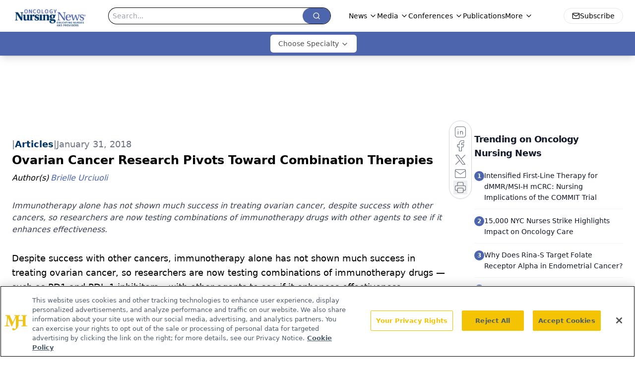

--- FILE ---
content_type: text/html; charset=utf-8
request_url: https://www.google.com/recaptcha/api2/aframe
body_size: 182
content:
<!DOCTYPE HTML><html><head><meta http-equiv="content-type" content="text/html; charset=UTF-8"></head><body><script nonce="O25mzHx2WaesQJxNoeLY2A">/** Anti-fraud and anti-abuse applications only. See google.com/recaptcha */ try{var clients={'sodar':'https://pagead2.googlesyndication.com/pagead/sodar?'};window.addEventListener("message",function(a){try{if(a.source===window.parent){var b=JSON.parse(a.data);var c=clients[b['id']];if(c){var d=document.createElement('img');d.src=c+b['params']+'&rc='+(localStorage.getItem("rc::a")?sessionStorage.getItem("rc::b"):"");window.document.body.appendChild(d);sessionStorage.setItem("rc::e",parseInt(sessionStorage.getItem("rc::e")||0)+1);localStorage.setItem("rc::h",'1768840590415');}}}catch(b){}});window.parent.postMessage("_grecaptcha_ready", "*");}catch(b){}</script></body></html>

--- FILE ---
content_type: application/javascript; charset=utf-8
request_url: https://www.oncnursingnews.com/_astro/media-plugin.BObxUsQu.js
body_size: 433
content:
import{j as i}from"./jsx-runtime.D3GSbgeI.js";import{r as n}from"./index.HXEJb8BZ.js";import{a as s,u as l}from"./url-for.BMmA5B1g.js";import{C as e}from"./custom-link.BXaFGH0S.js";import{u as f}from"./use-sanity-client.CNcBmoDP.js";import"./index.yBjzXJbu.js";import"./_commonjsHelpers.D6-XlEtG.js";import"./segmentApi.DB2jIwJl.js";import"./md5.CpZxOG6Q.js";import"./use-create-sanity-client.BUph3mfE.js";import"./index.browser.xqmeRVLq.js";import"./preload-helper.BlTxHScW.js";import"./tslib.es6.DCgJAGIv.js";const E=({value:t})=>{const[d,r]=n.useState(!1),p=t.upload_doc?.asset?.extension==="pdf",c=f();if(n.useEffect(()=>{const o=document.getElementById("citation-button");r(!!o)},[]),!t.upload_doc||!t.upload_doc.asset)return null;if(t.poster&&t.poster.asset){let o=t?.alignment?.trim();const a=o?o==="left"&&!d&&!p?"float-left":o==="right"?"float-right":"":"";a&&!t.widthP&&(t.widthP=30);const m=t.widthP&&o?`clear-both mr-8 mb-2 ${a}`:"";return i.jsx("div",{className:`relative flex ${m}`,style:{width:t.widthP?`${t.widthP}%`:"auto"},children:t.upload_doc&&i.jsxs(e,{href:s(t.upload_doc),target:t.blank?"_blank":"_self",className:"w-auto",children:[i.jsx("img",{className:"media-image",src:l(c,t.poster.asset._ref)||"",alt:t.alt,height:"100%",width:"100%"}),t.caption&&i.jsx("p",{className:"media-caption",children:t.caption})]})})}else return t.caption&&t.caption!==""?i.jsx(e,{href:t.upload_doc.downloadMedia?`${s(t.upload_doc)}?dl=`:s(t.upload_doc),style:{paddingLeft:"4px",paddingRight:"4px"},className:"media-link",children:t.caption}):null};export{E as default};


--- FILE ---
content_type: application/javascript
request_url: https://api.lightboxcdn.com/z9gd/43400/www.oncnursingnews.com/jsonp/z?cb=1768840577515&dre=l&callback=jQuery112408649111607689832_1768840577492&_=1768840577493
body_size: 1019
content:
jQuery112408649111607689832_1768840577492({"response":"N4IgTghgdgJiBcBOAbADgEzoKwBoQGcBXAY2IFN98EAXMQsvAczIHsFRiXCpaBPAfU4wyCEAFUAyiDwAvAJYAHISPggALAGZ0ARizSQ1OQFsy.GSygqQAQRNg5xCAHoAcmQDu.[base64].[base64]","dre":"l","success":true});

--- FILE ---
content_type: text/plain; charset=utf-8
request_url: https://fp.oncnursingnews.com/tihm_M/E9gIrU/Afs5w/1?q=vnFC4dZv8NpwPrIAgVP2
body_size: -57
content:
9p0YY9mJuY+I0NSexB2zTIhrJsM7A9L62M50rO0V/BtUxmeHMFC8pAogInd+CNLdJdeFWNQt6W8Dao42nbpC14gPgoaosg==